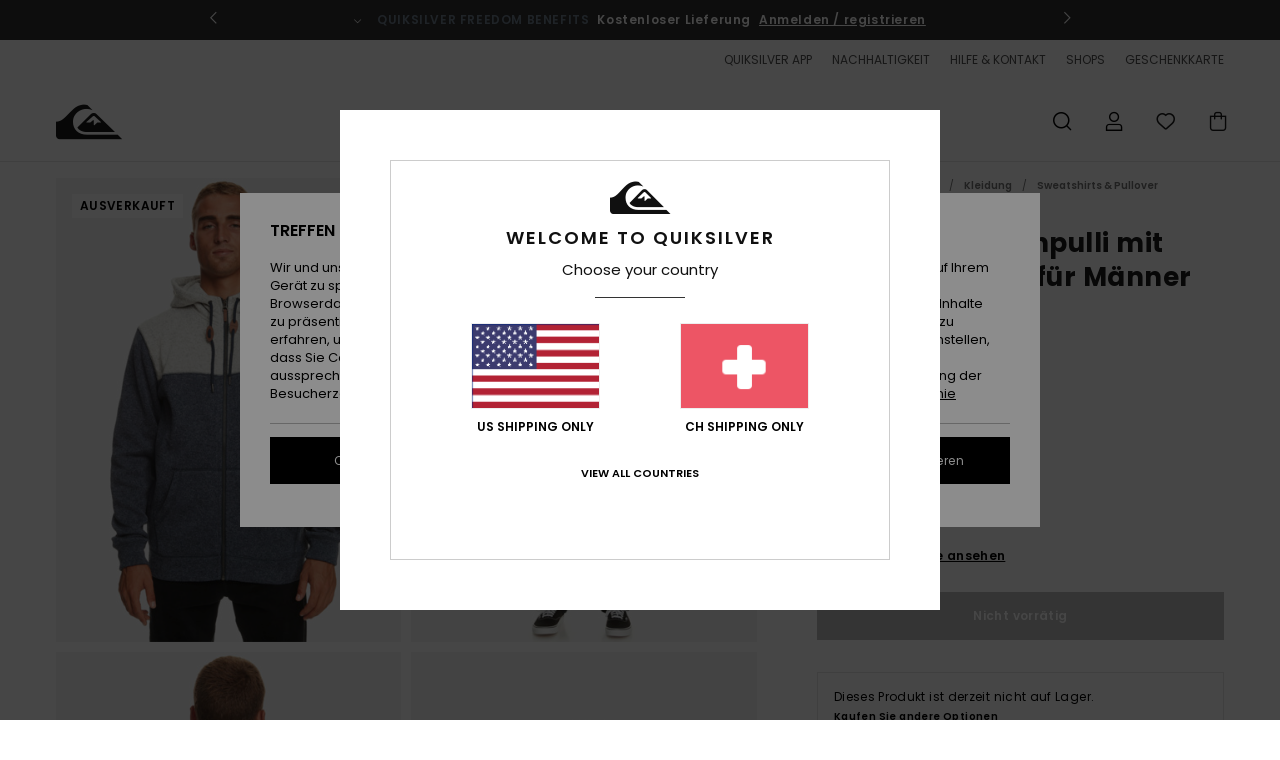

--- FILE ---
content_type: text/html; charset=utf-8
request_url: https://www.google.com/recaptcha/api2/anchor?ar=1&k=6LflgmshAAAAAGQTv_dhW93FzAKAQJTR8-nnUtb8&co=aHR0cHM6Ly93d3cucXVpa3NpbHZlci5jaDo0NDM.&hl=en&v=PoyoqOPhxBO7pBk68S4YbpHZ&size=invisible&anchor-ms=20000&execute-ms=30000&cb=c2kuhy2xw2re
body_size: 48549
content:
<!DOCTYPE HTML><html dir="ltr" lang="en"><head><meta http-equiv="Content-Type" content="text/html; charset=UTF-8">
<meta http-equiv="X-UA-Compatible" content="IE=edge">
<title>reCAPTCHA</title>
<style type="text/css">
/* cyrillic-ext */
@font-face {
  font-family: 'Roboto';
  font-style: normal;
  font-weight: 400;
  font-stretch: 100%;
  src: url(//fonts.gstatic.com/s/roboto/v48/KFO7CnqEu92Fr1ME7kSn66aGLdTylUAMa3GUBHMdazTgWw.woff2) format('woff2');
  unicode-range: U+0460-052F, U+1C80-1C8A, U+20B4, U+2DE0-2DFF, U+A640-A69F, U+FE2E-FE2F;
}
/* cyrillic */
@font-face {
  font-family: 'Roboto';
  font-style: normal;
  font-weight: 400;
  font-stretch: 100%;
  src: url(//fonts.gstatic.com/s/roboto/v48/KFO7CnqEu92Fr1ME7kSn66aGLdTylUAMa3iUBHMdazTgWw.woff2) format('woff2');
  unicode-range: U+0301, U+0400-045F, U+0490-0491, U+04B0-04B1, U+2116;
}
/* greek-ext */
@font-face {
  font-family: 'Roboto';
  font-style: normal;
  font-weight: 400;
  font-stretch: 100%;
  src: url(//fonts.gstatic.com/s/roboto/v48/KFO7CnqEu92Fr1ME7kSn66aGLdTylUAMa3CUBHMdazTgWw.woff2) format('woff2');
  unicode-range: U+1F00-1FFF;
}
/* greek */
@font-face {
  font-family: 'Roboto';
  font-style: normal;
  font-weight: 400;
  font-stretch: 100%;
  src: url(//fonts.gstatic.com/s/roboto/v48/KFO7CnqEu92Fr1ME7kSn66aGLdTylUAMa3-UBHMdazTgWw.woff2) format('woff2');
  unicode-range: U+0370-0377, U+037A-037F, U+0384-038A, U+038C, U+038E-03A1, U+03A3-03FF;
}
/* math */
@font-face {
  font-family: 'Roboto';
  font-style: normal;
  font-weight: 400;
  font-stretch: 100%;
  src: url(//fonts.gstatic.com/s/roboto/v48/KFO7CnqEu92Fr1ME7kSn66aGLdTylUAMawCUBHMdazTgWw.woff2) format('woff2');
  unicode-range: U+0302-0303, U+0305, U+0307-0308, U+0310, U+0312, U+0315, U+031A, U+0326-0327, U+032C, U+032F-0330, U+0332-0333, U+0338, U+033A, U+0346, U+034D, U+0391-03A1, U+03A3-03A9, U+03B1-03C9, U+03D1, U+03D5-03D6, U+03F0-03F1, U+03F4-03F5, U+2016-2017, U+2034-2038, U+203C, U+2040, U+2043, U+2047, U+2050, U+2057, U+205F, U+2070-2071, U+2074-208E, U+2090-209C, U+20D0-20DC, U+20E1, U+20E5-20EF, U+2100-2112, U+2114-2115, U+2117-2121, U+2123-214F, U+2190, U+2192, U+2194-21AE, U+21B0-21E5, U+21F1-21F2, U+21F4-2211, U+2213-2214, U+2216-22FF, U+2308-230B, U+2310, U+2319, U+231C-2321, U+2336-237A, U+237C, U+2395, U+239B-23B7, U+23D0, U+23DC-23E1, U+2474-2475, U+25AF, U+25B3, U+25B7, U+25BD, U+25C1, U+25CA, U+25CC, U+25FB, U+266D-266F, U+27C0-27FF, U+2900-2AFF, U+2B0E-2B11, U+2B30-2B4C, U+2BFE, U+3030, U+FF5B, U+FF5D, U+1D400-1D7FF, U+1EE00-1EEFF;
}
/* symbols */
@font-face {
  font-family: 'Roboto';
  font-style: normal;
  font-weight: 400;
  font-stretch: 100%;
  src: url(//fonts.gstatic.com/s/roboto/v48/KFO7CnqEu92Fr1ME7kSn66aGLdTylUAMaxKUBHMdazTgWw.woff2) format('woff2');
  unicode-range: U+0001-000C, U+000E-001F, U+007F-009F, U+20DD-20E0, U+20E2-20E4, U+2150-218F, U+2190, U+2192, U+2194-2199, U+21AF, U+21E6-21F0, U+21F3, U+2218-2219, U+2299, U+22C4-22C6, U+2300-243F, U+2440-244A, U+2460-24FF, U+25A0-27BF, U+2800-28FF, U+2921-2922, U+2981, U+29BF, U+29EB, U+2B00-2BFF, U+4DC0-4DFF, U+FFF9-FFFB, U+10140-1018E, U+10190-1019C, U+101A0, U+101D0-101FD, U+102E0-102FB, U+10E60-10E7E, U+1D2C0-1D2D3, U+1D2E0-1D37F, U+1F000-1F0FF, U+1F100-1F1AD, U+1F1E6-1F1FF, U+1F30D-1F30F, U+1F315, U+1F31C, U+1F31E, U+1F320-1F32C, U+1F336, U+1F378, U+1F37D, U+1F382, U+1F393-1F39F, U+1F3A7-1F3A8, U+1F3AC-1F3AF, U+1F3C2, U+1F3C4-1F3C6, U+1F3CA-1F3CE, U+1F3D4-1F3E0, U+1F3ED, U+1F3F1-1F3F3, U+1F3F5-1F3F7, U+1F408, U+1F415, U+1F41F, U+1F426, U+1F43F, U+1F441-1F442, U+1F444, U+1F446-1F449, U+1F44C-1F44E, U+1F453, U+1F46A, U+1F47D, U+1F4A3, U+1F4B0, U+1F4B3, U+1F4B9, U+1F4BB, U+1F4BF, U+1F4C8-1F4CB, U+1F4D6, U+1F4DA, U+1F4DF, U+1F4E3-1F4E6, U+1F4EA-1F4ED, U+1F4F7, U+1F4F9-1F4FB, U+1F4FD-1F4FE, U+1F503, U+1F507-1F50B, U+1F50D, U+1F512-1F513, U+1F53E-1F54A, U+1F54F-1F5FA, U+1F610, U+1F650-1F67F, U+1F687, U+1F68D, U+1F691, U+1F694, U+1F698, U+1F6AD, U+1F6B2, U+1F6B9-1F6BA, U+1F6BC, U+1F6C6-1F6CF, U+1F6D3-1F6D7, U+1F6E0-1F6EA, U+1F6F0-1F6F3, U+1F6F7-1F6FC, U+1F700-1F7FF, U+1F800-1F80B, U+1F810-1F847, U+1F850-1F859, U+1F860-1F887, U+1F890-1F8AD, U+1F8B0-1F8BB, U+1F8C0-1F8C1, U+1F900-1F90B, U+1F93B, U+1F946, U+1F984, U+1F996, U+1F9E9, U+1FA00-1FA6F, U+1FA70-1FA7C, U+1FA80-1FA89, U+1FA8F-1FAC6, U+1FACE-1FADC, U+1FADF-1FAE9, U+1FAF0-1FAF8, U+1FB00-1FBFF;
}
/* vietnamese */
@font-face {
  font-family: 'Roboto';
  font-style: normal;
  font-weight: 400;
  font-stretch: 100%;
  src: url(//fonts.gstatic.com/s/roboto/v48/KFO7CnqEu92Fr1ME7kSn66aGLdTylUAMa3OUBHMdazTgWw.woff2) format('woff2');
  unicode-range: U+0102-0103, U+0110-0111, U+0128-0129, U+0168-0169, U+01A0-01A1, U+01AF-01B0, U+0300-0301, U+0303-0304, U+0308-0309, U+0323, U+0329, U+1EA0-1EF9, U+20AB;
}
/* latin-ext */
@font-face {
  font-family: 'Roboto';
  font-style: normal;
  font-weight: 400;
  font-stretch: 100%;
  src: url(//fonts.gstatic.com/s/roboto/v48/KFO7CnqEu92Fr1ME7kSn66aGLdTylUAMa3KUBHMdazTgWw.woff2) format('woff2');
  unicode-range: U+0100-02BA, U+02BD-02C5, U+02C7-02CC, U+02CE-02D7, U+02DD-02FF, U+0304, U+0308, U+0329, U+1D00-1DBF, U+1E00-1E9F, U+1EF2-1EFF, U+2020, U+20A0-20AB, U+20AD-20C0, U+2113, U+2C60-2C7F, U+A720-A7FF;
}
/* latin */
@font-face {
  font-family: 'Roboto';
  font-style: normal;
  font-weight: 400;
  font-stretch: 100%;
  src: url(//fonts.gstatic.com/s/roboto/v48/KFO7CnqEu92Fr1ME7kSn66aGLdTylUAMa3yUBHMdazQ.woff2) format('woff2');
  unicode-range: U+0000-00FF, U+0131, U+0152-0153, U+02BB-02BC, U+02C6, U+02DA, U+02DC, U+0304, U+0308, U+0329, U+2000-206F, U+20AC, U+2122, U+2191, U+2193, U+2212, U+2215, U+FEFF, U+FFFD;
}
/* cyrillic-ext */
@font-face {
  font-family: 'Roboto';
  font-style: normal;
  font-weight: 500;
  font-stretch: 100%;
  src: url(//fonts.gstatic.com/s/roboto/v48/KFO7CnqEu92Fr1ME7kSn66aGLdTylUAMa3GUBHMdazTgWw.woff2) format('woff2');
  unicode-range: U+0460-052F, U+1C80-1C8A, U+20B4, U+2DE0-2DFF, U+A640-A69F, U+FE2E-FE2F;
}
/* cyrillic */
@font-face {
  font-family: 'Roboto';
  font-style: normal;
  font-weight: 500;
  font-stretch: 100%;
  src: url(//fonts.gstatic.com/s/roboto/v48/KFO7CnqEu92Fr1ME7kSn66aGLdTylUAMa3iUBHMdazTgWw.woff2) format('woff2');
  unicode-range: U+0301, U+0400-045F, U+0490-0491, U+04B0-04B1, U+2116;
}
/* greek-ext */
@font-face {
  font-family: 'Roboto';
  font-style: normal;
  font-weight: 500;
  font-stretch: 100%;
  src: url(//fonts.gstatic.com/s/roboto/v48/KFO7CnqEu92Fr1ME7kSn66aGLdTylUAMa3CUBHMdazTgWw.woff2) format('woff2');
  unicode-range: U+1F00-1FFF;
}
/* greek */
@font-face {
  font-family: 'Roboto';
  font-style: normal;
  font-weight: 500;
  font-stretch: 100%;
  src: url(//fonts.gstatic.com/s/roboto/v48/KFO7CnqEu92Fr1ME7kSn66aGLdTylUAMa3-UBHMdazTgWw.woff2) format('woff2');
  unicode-range: U+0370-0377, U+037A-037F, U+0384-038A, U+038C, U+038E-03A1, U+03A3-03FF;
}
/* math */
@font-face {
  font-family: 'Roboto';
  font-style: normal;
  font-weight: 500;
  font-stretch: 100%;
  src: url(//fonts.gstatic.com/s/roboto/v48/KFO7CnqEu92Fr1ME7kSn66aGLdTylUAMawCUBHMdazTgWw.woff2) format('woff2');
  unicode-range: U+0302-0303, U+0305, U+0307-0308, U+0310, U+0312, U+0315, U+031A, U+0326-0327, U+032C, U+032F-0330, U+0332-0333, U+0338, U+033A, U+0346, U+034D, U+0391-03A1, U+03A3-03A9, U+03B1-03C9, U+03D1, U+03D5-03D6, U+03F0-03F1, U+03F4-03F5, U+2016-2017, U+2034-2038, U+203C, U+2040, U+2043, U+2047, U+2050, U+2057, U+205F, U+2070-2071, U+2074-208E, U+2090-209C, U+20D0-20DC, U+20E1, U+20E5-20EF, U+2100-2112, U+2114-2115, U+2117-2121, U+2123-214F, U+2190, U+2192, U+2194-21AE, U+21B0-21E5, U+21F1-21F2, U+21F4-2211, U+2213-2214, U+2216-22FF, U+2308-230B, U+2310, U+2319, U+231C-2321, U+2336-237A, U+237C, U+2395, U+239B-23B7, U+23D0, U+23DC-23E1, U+2474-2475, U+25AF, U+25B3, U+25B7, U+25BD, U+25C1, U+25CA, U+25CC, U+25FB, U+266D-266F, U+27C0-27FF, U+2900-2AFF, U+2B0E-2B11, U+2B30-2B4C, U+2BFE, U+3030, U+FF5B, U+FF5D, U+1D400-1D7FF, U+1EE00-1EEFF;
}
/* symbols */
@font-face {
  font-family: 'Roboto';
  font-style: normal;
  font-weight: 500;
  font-stretch: 100%;
  src: url(//fonts.gstatic.com/s/roboto/v48/KFO7CnqEu92Fr1ME7kSn66aGLdTylUAMaxKUBHMdazTgWw.woff2) format('woff2');
  unicode-range: U+0001-000C, U+000E-001F, U+007F-009F, U+20DD-20E0, U+20E2-20E4, U+2150-218F, U+2190, U+2192, U+2194-2199, U+21AF, U+21E6-21F0, U+21F3, U+2218-2219, U+2299, U+22C4-22C6, U+2300-243F, U+2440-244A, U+2460-24FF, U+25A0-27BF, U+2800-28FF, U+2921-2922, U+2981, U+29BF, U+29EB, U+2B00-2BFF, U+4DC0-4DFF, U+FFF9-FFFB, U+10140-1018E, U+10190-1019C, U+101A0, U+101D0-101FD, U+102E0-102FB, U+10E60-10E7E, U+1D2C0-1D2D3, U+1D2E0-1D37F, U+1F000-1F0FF, U+1F100-1F1AD, U+1F1E6-1F1FF, U+1F30D-1F30F, U+1F315, U+1F31C, U+1F31E, U+1F320-1F32C, U+1F336, U+1F378, U+1F37D, U+1F382, U+1F393-1F39F, U+1F3A7-1F3A8, U+1F3AC-1F3AF, U+1F3C2, U+1F3C4-1F3C6, U+1F3CA-1F3CE, U+1F3D4-1F3E0, U+1F3ED, U+1F3F1-1F3F3, U+1F3F5-1F3F7, U+1F408, U+1F415, U+1F41F, U+1F426, U+1F43F, U+1F441-1F442, U+1F444, U+1F446-1F449, U+1F44C-1F44E, U+1F453, U+1F46A, U+1F47D, U+1F4A3, U+1F4B0, U+1F4B3, U+1F4B9, U+1F4BB, U+1F4BF, U+1F4C8-1F4CB, U+1F4D6, U+1F4DA, U+1F4DF, U+1F4E3-1F4E6, U+1F4EA-1F4ED, U+1F4F7, U+1F4F9-1F4FB, U+1F4FD-1F4FE, U+1F503, U+1F507-1F50B, U+1F50D, U+1F512-1F513, U+1F53E-1F54A, U+1F54F-1F5FA, U+1F610, U+1F650-1F67F, U+1F687, U+1F68D, U+1F691, U+1F694, U+1F698, U+1F6AD, U+1F6B2, U+1F6B9-1F6BA, U+1F6BC, U+1F6C6-1F6CF, U+1F6D3-1F6D7, U+1F6E0-1F6EA, U+1F6F0-1F6F3, U+1F6F7-1F6FC, U+1F700-1F7FF, U+1F800-1F80B, U+1F810-1F847, U+1F850-1F859, U+1F860-1F887, U+1F890-1F8AD, U+1F8B0-1F8BB, U+1F8C0-1F8C1, U+1F900-1F90B, U+1F93B, U+1F946, U+1F984, U+1F996, U+1F9E9, U+1FA00-1FA6F, U+1FA70-1FA7C, U+1FA80-1FA89, U+1FA8F-1FAC6, U+1FACE-1FADC, U+1FADF-1FAE9, U+1FAF0-1FAF8, U+1FB00-1FBFF;
}
/* vietnamese */
@font-face {
  font-family: 'Roboto';
  font-style: normal;
  font-weight: 500;
  font-stretch: 100%;
  src: url(//fonts.gstatic.com/s/roboto/v48/KFO7CnqEu92Fr1ME7kSn66aGLdTylUAMa3OUBHMdazTgWw.woff2) format('woff2');
  unicode-range: U+0102-0103, U+0110-0111, U+0128-0129, U+0168-0169, U+01A0-01A1, U+01AF-01B0, U+0300-0301, U+0303-0304, U+0308-0309, U+0323, U+0329, U+1EA0-1EF9, U+20AB;
}
/* latin-ext */
@font-face {
  font-family: 'Roboto';
  font-style: normal;
  font-weight: 500;
  font-stretch: 100%;
  src: url(//fonts.gstatic.com/s/roboto/v48/KFO7CnqEu92Fr1ME7kSn66aGLdTylUAMa3KUBHMdazTgWw.woff2) format('woff2');
  unicode-range: U+0100-02BA, U+02BD-02C5, U+02C7-02CC, U+02CE-02D7, U+02DD-02FF, U+0304, U+0308, U+0329, U+1D00-1DBF, U+1E00-1E9F, U+1EF2-1EFF, U+2020, U+20A0-20AB, U+20AD-20C0, U+2113, U+2C60-2C7F, U+A720-A7FF;
}
/* latin */
@font-face {
  font-family: 'Roboto';
  font-style: normal;
  font-weight: 500;
  font-stretch: 100%;
  src: url(//fonts.gstatic.com/s/roboto/v48/KFO7CnqEu92Fr1ME7kSn66aGLdTylUAMa3yUBHMdazQ.woff2) format('woff2');
  unicode-range: U+0000-00FF, U+0131, U+0152-0153, U+02BB-02BC, U+02C6, U+02DA, U+02DC, U+0304, U+0308, U+0329, U+2000-206F, U+20AC, U+2122, U+2191, U+2193, U+2212, U+2215, U+FEFF, U+FFFD;
}
/* cyrillic-ext */
@font-face {
  font-family: 'Roboto';
  font-style: normal;
  font-weight: 900;
  font-stretch: 100%;
  src: url(//fonts.gstatic.com/s/roboto/v48/KFO7CnqEu92Fr1ME7kSn66aGLdTylUAMa3GUBHMdazTgWw.woff2) format('woff2');
  unicode-range: U+0460-052F, U+1C80-1C8A, U+20B4, U+2DE0-2DFF, U+A640-A69F, U+FE2E-FE2F;
}
/* cyrillic */
@font-face {
  font-family: 'Roboto';
  font-style: normal;
  font-weight: 900;
  font-stretch: 100%;
  src: url(//fonts.gstatic.com/s/roboto/v48/KFO7CnqEu92Fr1ME7kSn66aGLdTylUAMa3iUBHMdazTgWw.woff2) format('woff2');
  unicode-range: U+0301, U+0400-045F, U+0490-0491, U+04B0-04B1, U+2116;
}
/* greek-ext */
@font-face {
  font-family: 'Roboto';
  font-style: normal;
  font-weight: 900;
  font-stretch: 100%;
  src: url(//fonts.gstatic.com/s/roboto/v48/KFO7CnqEu92Fr1ME7kSn66aGLdTylUAMa3CUBHMdazTgWw.woff2) format('woff2');
  unicode-range: U+1F00-1FFF;
}
/* greek */
@font-face {
  font-family: 'Roboto';
  font-style: normal;
  font-weight: 900;
  font-stretch: 100%;
  src: url(//fonts.gstatic.com/s/roboto/v48/KFO7CnqEu92Fr1ME7kSn66aGLdTylUAMa3-UBHMdazTgWw.woff2) format('woff2');
  unicode-range: U+0370-0377, U+037A-037F, U+0384-038A, U+038C, U+038E-03A1, U+03A3-03FF;
}
/* math */
@font-face {
  font-family: 'Roboto';
  font-style: normal;
  font-weight: 900;
  font-stretch: 100%;
  src: url(//fonts.gstatic.com/s/roboto/v48/KFO7CnqEu92Fr1ME7kSn66aGLdTylUAMawCUBHMdazTgWw.woff2) format('woff2');
  unicode-range: U+0302-0303, U+0305, U+0307-0308, U+0310, U+0312, U+0315, U+031A, U+0326-0327, U+032C, U+032F-0330, U+0332-0333, U+0338, U+033A, U+0346, U+034D, U+0391-03A1, U+03A3-03A9, U+03B1-03C9, U+03D1, U+03D5-03D6, U+03F0-03F1, U+03F4-03F5, U+2016-2017, U+2034-2038, U+203C, U+2040, U+2043, U+2047, U+2050, U+2057, U+205F, U+2070-2071, U+2074-208E, U+2090-209C, U+20D0-20DC, U+20E1, U+20E5-20EF, U+2100-2112, U+2114-2115, U+2117-2121, U+2123-214F, U+2190, U+2192, U+2194-21AE, U+21B0-21E5, U+21F1-21F2, U+21F4-2211, U+2213-2214, U+2216-22FF, U+2308-230B, U+2310, U+2319, U+231C-2321, U+2336-237A, U+237C, U+2395, U+239B-23B7, U+23D0, U+23DC-23E1, U+2474-2475, U+25AF, U+25B3, U+25B7, U+25BD, U+25C1, U+25CA, U+25CC, U+25FB, U+266D-266F, U+27C0-27FF, U+2900-2AFF, U+2B0E-2B11, U+2B30-2B4C, U+2BFE, U+3030, U+FF5B, U+FF5D, U+1D400-1D7FF, U+1EE00-1EEFF;
}
/* symbols */
@font-face {
  font-family: 'Roboto';
  font-style: normal;
  font-weight: 900;
  font-stretch: 100%;
  src: url(//fonts.gstatic.com/s/roboto/v48/KFO7CnqEu92Fr1ME7kSn66aGLdTylUAMaxKUBHMdazTgWw.woff2) format('woff2');
  unicode-range: U+0001-000C, U+000E-001F, U+007F-009F, U+20DD-20E0, U+20E2-20E4, U+2150-218F, U+2190, U+2192, U+2194-2199, U+21AF, U+21E6-21F0, U+21F3, U+2218-2219, U+2299, U+22C4-22C6, U+2300-243F, U+2440-244A, U+2460-24FF, U+25A0-27BF, U+2800-28FF, U+2921-2922, U+2981, U+29BF, U+29EB, U+2B00-2BFF, U+4DC0-4DFF, U+FFF9-FFFB, U+10140-1018E, U+10190-1019C, U+101A0, U+101D0-101FD, U+102E0-102FB, U+10E60-10E7E, U+1D2C0-1D2D3, U+1D2E0-1D37F, U+1F000-1F0FF, U+1F100-1F1AD, U+1F1E6-1F1FF, U+1F30D-1F30F, U+1F315, U+1F31C, U+1F31E, U+1F320-1F32C, U+1F336, U+1F378, U+1F37D, U+1F382, U+1F393-1F39F, U+1F3A7-1F3A8, U+1F3AC-1F3AF, U+1F3C2, U+1F3C4-1F3C6, U+1F3CA-1F3CE, U+1F3D4-1F3E0, U+1F3ED, U+1F3F1-1F3F3, U+1F3F5-1F3F7, U+1F408, U+1F415, U+1F41F, U+1F426, U+1F43F, U+1F441-1F442, U+1F444, U+1F446-1F449, U+1F44C-1F44E, U+1F453, U+1F46A, U+1F47D, U+1F4A3, U+1F4B0, U+1F4B3, U+1F4B9, U+1F4BB, U+1F4BF, U+1F4C8-1F4CB, U+1F4D6, U+1F4DA, U+1F4DF, U+1F4E3-1F4E6, U+1F4EA-1F4ED, U+1F4F7, U+1F4F9-1F4FB, U+1F4FD-1F4FE, U+1F503, U+1F507-1F50B, U+1F50D, U+1F512-1F513, U+1F53E-1F54A, U+1F54F-1F5FA, U+1F610, U+1F650-1F67F, U+1F687, U+1F68D, U+1F691, U+1F694, U+1F698, U+1F6AD, U+1F6B2, U+1F6B9-1F6BA, U+1F6BC, U+1F6C6-1F6CF, U+1F6D3-1F6D7, U+1F6E0-1F6EA, U+1F6F0-1F6F3, U+1F6F7-1F6FC, U+1F700-1F7FF, U+1F800-1F80B, U+1F810-1F847, U+1F850-1F859, U+1F860-1F887, U+1F890-1F8AD, U+1F8B0-1F8BB, U+1F8C0-1F8C1, U+1F900-1F90B, U+1F93B, U+1F946, U+1F984, U+1F996, U+1F9E9, U+1FA00-1FA6F, U+1FA70-1FA7C, U+1FA80-1FA89, U+1FA8F-1FAC6, U+1FACE-1FADC, U+1FADF-1FAE9, U+1FAF0-1FAF8, U+1FB00-1FBFF;
}
/* vietnamese */
@font-face {
  font-family: 'Roboto';
  font-style: normal;
  font-weight: 900;
  font-stretch: 100%;
  src: url(//fonts.gstatic.com/s/roboto/v48/KFO7CnqEu92Fr1ME7kSn66aGLdTylUAMa3OUBHMdazTgWw.woff2) format('woff2');
  unicode-range: U+0102-0103, U+0110-0111, U+0128-0129, U+0168-0169, U+01A0-01A1, U+01AF-01B0, U+0300-0301, U+0303-0304, U+0308-0309, U+0323, U+0329, U+1EA0-1EF9, U+20AB;
}
/* latin-ext */
@font-face {
  font-family: 'Roboto';
  font-style: normal;
  font-weight: 900;
  font-stretch: 100%;
  src: url(//fonts.gstatic.com/s/roboto/v48/KFO7CnqEu92Fr1ME7kSn66aGLdTylUAMa3KUBHMdazTgWw.woff2) format('woff2');
  unicode-range: U+0100-02BA, U+02BD-02C5, U+02C7-02CC, U+02CE-02D7, U+02DD-02FF, U+0304, U+0308, U+0329, U+1D00-1DBF, U+1E00-1E9F, U+1EF2-1EFF, U+2020, U+20A0-20AB, U+20AD-20C0, U+2113, U+2C60-2C7F, U+A720-A7FF;
}
/* latin */
@font-face {
  font-family: 'Roboto';
  font-style: normal;
  font-weight: 900;
  font-stretch: 100%;
  src: url(//fonts.gstatic.com/s/roboto/v48/KFO7CnqEu92Fr1ME7kSn66aGLdTylUAMa3yUBHMdazQ.woff2) format('woff2');
  unicode-range: U+0000-00FF, U+0131, U+0152-0153, U+02BB-02BC, U+02C6, U+02DA, U+02DC, U+0304, U+0308, U+0329, U+2000-206F, U+20AC, U+2122, U+2191, U+2193, U+2212, U+2215, U+FEFF, U+FFFD;
}

</style>
<link rel="stylesheet" type="text/css" href="https://www.gstatic.com/recaptcha/releases/PoyoqOPhxBO7pBk68S4YbpHZ/styles__ltr.css">
<script nonce="SI4SUSBvAuHa19QBnrSXXQ" type="text/javascript">window['__recaptcha_api'] = 'https://www.google.com/recaptcha/api2/';</script>
<script type="text/javascript" src="https://www.gstatic.com/recaptcha/releases/PoyoqOPhxBO7pBk68S4YbpHZ/recaptcha__en.js" nonce="SI4SUSBvAuHa19QBnrSXXQ">
      
    </script></head>
<body><div id="rc-anchor-alert" class="rc-anchor-alert"></div>
<input type="hidden" id="recaptcha-token" value="[base64]">
<script type="text/javascript" nonce="SI4SUSBvAuHa19QBnrSXXQ">
      recaptcha.anchor.Main.init("[\x22ainput\x22,[\x22bgdata\x22,\x22\x22,\[base64]/[base64]/[base64]/[base64]/[base64]/[base64]/KGcoTywyNTMsTy5PKSxVRyhPLEMpKTpnKE8sMjUzLEMpLE8pKSxsKSksTykpfSxieT1mdW5jdGlvbihDLE8sdSxsKXtmb3IobD0odT1SKEMpLDApO08+MDtPLS0pbD1sPDw4fFooQyk7ZyhDLHUsbCl9LFVHPWZ1bmN0aW9uKEMsTyl7Qy5pLmxlbmd0aD4xMDQ/[base64]/[base64]/[base64]/[base64]/[base64]/[base64]/[base64]\\u003d\x22,\[base64]\\u003d\\u003d\x22,\[base64]/CgMObw4fDoSMXa2FqIzlVw416wpwvw5wuWsKUwoZAwoI2wpDCo8OdAsKWOwt/[base64]/DlRvDh8KwYsO8wqXDnCzCs8OTwqkzwrI/woRxAWHCoEsjCsOvwoUMdV/[base64]/[base64]/CpcK8S8KXGcK9UMOCwoooGsOpwokaw751w4QLWWfDs8OKaMO2NiLDvcKkw7nCnXwdwoE/BVk6wp7Doy3Ct8K8w580wph/M1DCicOZZcOccDAGF8Ocw7bCoDDDvlrCgcObecKTw4xJw7fCijocw6gEwoXDkMOCMRs8w7cUacKMNMOBahlDw6rDh8OcQhVcwoLCv34Dw7R5PMOuwqoHwq9jw4ozfsKlw5Etw44jeCY/YsO2woMhw4TCkSYdYyzDhDVuwpHDl8K6w4MewrvChGVzecOmQMKzRFAGw7oLw5vDqMOYKsOewrwnw6hXUsKVw6Ure0l4IMKMBMKVw67DscOpdMOSHknDjFhUNBoof0Z5wq/Cn8O/CcOTFMOpw5fCtwDCtkfCpjZNwp1Dw4PDiUQFGT1sSsOKChdBw7vCn0LCqsKbw5FiwqXCs8Kxw7fCocK5w5kOw57ConpDw4fDn8O7w7PCmMKlw5HDqg4/[base64]/DtMK9wrrClMKOACV6WmtJwrDCs8OoJ37DshlQw4vCnG9awozDhsO8ZmrClB3CsWbChyHCisKzXsKPwrQIHsKkRMOGw5QXQMO8wolqBMKEw695XyrDisK3Y8Okw5tYwoNJGsKbwpbDh8OSwp7CgsK+dEBvZUwHw7EObVLDpj58w6rDgHgHSDjDncK/D1YFIXnDq8OLw74bw7LCtH7DnnfDrCTCssOFQ0YnK3Y/[base64]/JUbCmHbCgcOtRjfCjAXDo8OJwo5VwqTDm8ORBk7DgWAxHQTDpcOLwqjDicOswrFlT8OcXcKbwql2IB0WR8OlwrcOw75hP0Q0IDQ/[base64]/DhUbCu8KHw5Q0w4IMw4VDWMKEw4PCpWbDpFbDjQZhHcOgL8KiJis5woYKK8ONwrBywolzKMKZw40sw6V2csOYw45DAcOKKcO4w4E6wpI6acKGwodqaxtGc3h/wpYcIgjDhmRBwrvDjnPDi8K6UD7CqsOOwqTDg8O1wrw7wqZ0YBJgEA1ZB8Okw4cVa0wkwpdddsKOw4vDkMOGZC/DocK/wrBocwfCijIYwr5bw4ZkHcKZwrLCoBIIZcKYw4t3wpTDkCDCt8O4NMK1AcO0BlTDmT/Cg8OJw7LClRU2VcO7w4LCi8OLDXvDvMK6wpYzwp/[base64]/CuMK7wpI0M8Oow7kTw7vCinXCnhFKworChcOYwpJ+w7k1IcONwp5ZAUt6QsKgUU/DhSDCpcOlwpw4w55ywr3CtgvCujsyDUZYIsK8wr7CpcOiw75wH0VXw5NDAyTDv1gnWn4fw4Ziw4h6DcKuNsKJLGfCuMKZa8OSIsKWYHLDnm5uMToUwr5Vw7EDPUUoPm4Sw4PClsKMO8Oow6fDksObWMKFwp/[base64]/GsOmwp/Cnm5PecKCFsOZecKfFcOTw7nCkAzDosKPZkgdwrltJcOrMXQBJsKeI8K/w4jDtMK4w5PCtMKmCsK6RQECw4PChMKGwqtqw57DrDHCisOpw4DCgW/[base64]/ChGJtc2jCtAk8w6pFKsOtL8Kjw6TDpFbCgDnDvMKFVsOOwqDCp0PCt0/Com/CgC0ABsOFwqTCpAU1wrxnw4jChkRhAHcpRxABwpjDnT/DhMOACUrCucODGCR8wr98wrdbwqlFwpnDrHk8w7rDtz/CgMOuJEfCi3EAwqjCjAAgJgfCqTUzTsO8aUXChWwow5XDv8KLwpYGcl/CmkUbEcKLOcOTwrLDtCTCpwPDlcOHfMKww4PChsODw5l4H0XDnMO1QcKZw4RAK8Opw5I8wrLCtsKtB8KTw4Yvw5pmecOcZF7CnsKuwoFWwo/CjMKfw5/DosOdFiXDgMOYPzDCt3rCt1TClsKBw5koaMOFUH5nBRVkNW02w5jCmy9YwrHDr0bDt8KhwpoUw7nDqGhKL1rCu28mTVbDhTE0w5wSBjPDpMOqwrbCtSoIw6Zkw5jDt8KPwofCgVPCh8Okwo4PwrTCiMOzRsK4Ok4dw401B8KTKsKVXA5+aMO+wrvCtQ7DrHh/w7ZtK8Khw4PDgMOww6JuAsOLw5PCgFDCvigJGUAFw7g9In/Cs8Onw5UXPChqVXchwo9mw5gaM8KqLGFbwpJlw4BgA2fDqcK7wpg1woTCnkF2H8OIZ355Q8Onw5PDu8OFIsKHJcOiQMK5wq0GEnFWwpNIIHfCohjCosKcw78NwoYpwqUkfEvCoMK+ZBMAwq/DmMOYwqkewozDjMOrwoZJby4Fw54Qw7bDt8KzUsOhwp51c8KQw6RTPcOWw5sXKT/CuhjCvSjCq8OPXcORw7vCjDp0w5BKw5Usw4kfw6gZwos/wog4wrLCtD7CizbCnAbCh3lbwplRacK+wpBEEjpNMwUuw686woQxwqHDjEptSsKYdMK6UcO3w4TDmVxjKsOowrnClsK7w4nCrcKfw7jDlVpywrkRHhLCl8K/[base64]/wpJZCMO/PXMnFMOPKn3DtFErXcOiFcO5wrBrD8KgwofClRIWLkUgw6YAwr/DqMO6wrDChsKTTSBoQsKBw78kwqTCqXxidsKTwpjCncOFMwlgLcOkw4R4woPCscKQIUjDr0PCgsKNw4pWw7DDncKpB8KLeyPDj8OBVm/[base64]/Cn8Kmw4XDgFtFwqIGwqHCr2HChiHDscKSwoDCkjBdTcK4wpbCtADChEAuw6F6w6LCi8OiEj5Qw4EBw7PDscOFw59SJm/DjsOLGcOpLcKLKGQYRSETGcOYw4IYCy/CkMKuW8OZR8K+wr/CiMO1w7dqLcK8NMKCeU1ibcKBcsKYAcK+w4pTCcO3woTDr8OiclfDoF7DsMKmB8KewoAyw5nDkcK4w47Co8KyF0vDpsOjJV7DisKyw5LCpMKeRErCl8KvdMKFwp93wqDCg8KQfwbCgFlhasK/wq7CqAbCpUJCdmDDjMOrX1nCmFbCkMOlLAIjUk3DtxnCscK6YBLDu3nDp8OwEsOxw48QwrLDq8OKwo9yw5TDtA5lworDpRTCpjDCqMOWw50qIzPCrcKkw7fDnEjDgsKEVsOFw4wrf8OkETXDocKCwoLDsh/DrlxOw4JDHn1hc2kgw5gpwoXCtj5kHcKDwo5ffsK8w7bDl8OUwrvDqxprwqYowrI/w7FwbwvDmTQgIsKswpPDtRLDuxlFLFbCpcK9PsOAw4fDn1jCj25Qw6AbwqfCiBXDpQ3DmcO2N8O6w5AZM1zCj8OCSMKCcMKmZsOHTsOaCcKkw4XChWluw5N/VWcKwqZZwrk2FEN5JsKnFcK1w7fChcKWcVzCui4UZhTDuEvCgHLDuMOZesKTRxrDrQhoMsKdwp/Dt8OCw482ewZTwq8TJC/[base64]/wrPCn8KGwqnChRAaGsOIw5k6TQ9twq3CnTfDpXjCjcKYV2DCmB/CncOlKDFRYzQYZsKcw4Ynwqc+LFHDu09vw6XDlT1swoPDpQTDjMO8JBp/wq8Eayg5w51mW8KIccKqw5dpD8OTNyTCqw1LMhzClsOJLMKodHYMUkLDk8OJOwLCkV/CjGfDkEUhwqTDjcK+dMOUw7rDjMOowq3DvHYmw5XClTnDvmrCrzN+w7wNw7nDoMOBwp3Cr8OYJsKKwqPDnsOBwp7DnVp0RjzCrsKnaMODwptaVCZlw5VjMVHDhsOgw5rDgcOOGWDCnh/DmDTDhcOgwqxdEyfDnMKQw6J8w4LDjUcDF8Kiw69KJB3DsXQawr/CoMOeJMK1ScOfw6hPVMOiw5XDssOgwrhCasKJw6jDsRx5BsKpw6PCjXbCvMKrTWFgQMOdMMKUwot2IsKnwosyQkQPwqgewocBwpzCkyjDusOEFHcgw5YGw7o4wpVDw5FbPcKZfcKhUsOvwqsgw5oJw63DnXkwwqJFw7PCkA/[base64]/DtsK6QcKDBMKow7JYFGMFwpHClVfCvMOZYVnDkxDCm1Yqw6LDhANSBsKrwp/CrUDCvzE4w4cvwqzDkGnCtzfDo2PDgcKSJcOYw4lEUMO/PlfDusOXw6DDsmsQZsOOwp7Dvl/CnnVzNsKZa1fDj8KbdCfChy/Cm8KnHcOkw7dnIR/[base64]/DjWpCNcO5V8K8wopbX0TCpyAOw5gPGMO1wppWA2fDosOewp08a1EqwpPCtlYvBVIMwrtCfsKrSMOeGiZGAsOCCyLDpFHCnTduPiVES8Ogw5fCh29yw4YIChAqwok9SBzCrBfCu8OiblVGbMKTGsKFw5gUwpDClcKWcEVhw4nColN3woACPsOqeBQ2VSsnU8KMw4/DgcOfwqbCt8O/w691wpRAUB/DtsOAbU/CsG1jwpFfW8K7wprCqcKIw53DiMK2w64vwoYPw6vDnsKcJ8K5wrjCq1N5FGHCgcOFw5Jtw5Y/wow7wrHCrWIzQAJID0xSQsOKD8ODcMKCwoXCrMKpM8OSw45bwrp5w7QTGwbCtBo7UB3CqxnCvcKUw7DCk3NLA8OIw6bCjcOORsOpw7TCr1xlw7/CjUMHw4U5D8KMI3/ChidmQcOIIMKwIsKSw5IswpklQ8OlwqXCkMOKVRzDpMKjw53ClMKSw79Ew6kBfUkJwofConkjbcK9BsKiXMODwro6fz/[base64]/ClMOewojCl8KgWh8oVMO0w6/[base64]/ComXDpcO9w6vCucORwoXClsKkUMONw4syDTpRMQPDmMObZ8Omwopew4AKw6vDsMKYw4suwoTDgMOGT8OYw6cyw7EDLMKjdkHCnCzCgEFUwrfCucKDH3jCuElHbWfDgMK+McOmwrl9wrDDksOvPndJI8OhZWlCEMK/[base64]/cHLDlVbCqhvCtCjCmW9Ow4AEbcO0wqURw6wsZUXCnMOJJ8K0w6HDj0bDkwV3w4zDpHfCoArCpcOkw7HCtDUPIXzDt8OUw6Jhwpp8KsK2b0vCsMKhwobDsxEmB2/DhsOqw5RgInHCrsO7w7hgw7bDo8O1Ulh8WcKTw7x3wq7Do8OLJ8OOw5XDpMKOw6lKeCJgwrrCsnXCjMKcwrXDvMO4PsOVw7bCkgtHwoPCtV4iw4DClXsuwrRdwqLDmXkuwro6w4LClcOiez/Ct1vCgi/CoCIbw6DDtnTDoRjDskjCucK2w5PCkmsbV8OnwrfDmy5Qw7HCmwDCoCvCqMKvdMKbPHnDl8O9w7jDt3/[base64]/Ch0XDqXI5w5ptbcOKHHjDrMKZw6dXc8KUHF7CnBEcw5/DhcOLSMKJwqBsAMO4wphFZ8Ocw40KCcKLE8OXYwBDwoDDvyzDjcOmLMKhwpvCpsOmw5dNw7vDqHPCv8OXw6XDnHbDvsKwwrFPw6PDkh5Gw6NiMyDDvMKDwpDCriwXY8O7QMKyNC5cOF7DocKdw7/CncKQwr1KwoPDucOsUTQYwpPCrCDCrMKiwrBiM8K5wozDrMKndxjDj8KmcmnCjRUPwqnDgAEUw5towrYSw4sow5LCnMKWKcKRwrkPXhgXA8ODw4Zqw5IyVWMeFlPDig/[base64]/DkcKUWQ0pw74jwqg+wrfCtXFaw5bCusKhw7d5I8Ohw7XDiAg0wpZWRF7CgkwYw4RUOD5aHQnDlzgUPWMWw7oWw4wUw7TCicKhwqrDi1zDgmpuwrTDvDlqWiHDhMOPVRhGw4RUZVTDoMOmwonDv37Dp8KBwqsgw7nDqsO9TcK/w6Ypw63DpMOLR8KtEMKCw4XCuzjCjsONWMKEw5NJw7clQ8OPwpklwp8qwqTDtVTDrSjDmV1jeMKPF8KGNMK2w7gVaUcjC8KUNgXCmSBABMKBwp1OIB9zwpjCtWrCpMKVH8KrwpzDs2/DjMOuw4rClWUqw5LCgnnCtMKjw5JoCMK9GsOew6LCnSJME8KBw69mFsODw6pmwrtOH1JOwozChMOfwpsXacKLw4DCvStoFMKzwrJxMMOpwrMINsORwr/Dk3DCk8KaEcOMckHDnQY7w4rCuHnDjmwMw4VdR1J0bydBw55HbgMrw4PDghBZCcObT8KiVQ9ONCXDmsK1wqpjw4HDv2wwwo3CsiRXPcKWRMKUbFPCnkHDlMKbOsKlwpjDjcOZLcKmZ8O1Hwshw4tcwr3ClihhRMO5w6ocwp3CmsK0My7DjMOEwptUB1/Cpgp5wqbCglPDvcOcBsKpccOdUMOJBiPDsWIlMcKHXMOawqrDr2FbF8OJwplGGTLCv8O0wq/[base64]/CqRXDjcKOXhRGKHdUwo5WwpppXsODw7/DlAUCIBTDocKKwrlFwpMuaMKQw7ZjZ2nCggBWwqEmwpHChhzDqSsqw5rCsFzCtQTCisOzw4IbMTsiw7JGNMKud8Odw6zClWLCvhbClznDocOyw47DhsKTecOyVMKvw6VvwpU0PFBySMOnOcOiwpM1WV5xMUs6VcKrMVVDXRPDn8KewoAhwpgsID/DmcOpX8OxMcK+w4rDi8KTLypsw5rDrwhLwrZeLsKBTMKMwr3CqDnCn8OGd8Ogwo1FTyfDk8Orw6F9w6EAw7/DmMO7UsKtYgUVWsK/w4vCu8O/wo4+LMOUwqHCu8KiQXlfMsOtwrwfwr5+WcK+w4xfw60wfsKXw5hYwr44PsO8wq8uwoLDqS3DvWvCs8Knw7Efw6TDkCHDjHFDQcKcw51Fwq/CisOpw7PCrWLDscKPw40/[base64]/DoEUhczY5AnDCrsKVEylbW8KmWQArwqVWDywHYHFHDj8aw5XDlsOjwq7DrWrDmSpMwrZ/w7jCqlzDr8Ovw6JtMSYJesOIw7vDpQljw7/CrsObbUHDuMKkQsKEwq4gwrPDjlxbQxkgCEPCt2YnLsKMwr56w6NIwrQ1wojCrsOzwptGXng8J8KMw7QVScK4d8OjDjjDvhgdw7nCuATDn8OuBTLDp8Ovw5/DtWlgw4vDmsKtf8OdwoHDtGAcM0/ClMKMw73CscKSEyxLRSgoccKDwqnCt8Oiw5LCl1LDmgXCnsKGw4vDlQ1sacKeTsOUSQx6e8O4wo48wrkJYlvDo8KEamdabsKWw6DCmT5DwqxlW3clHVXCj2PCiMKVw7HDqMOuPhrDgsKww7/CnsK6LS9yLl7Dq8O6b0HCnw4RwrgDw6dRDkfDjsOBw45gFmxmAMKLw7VvNcKdw4tfCG5AIyLDrVc2UMOSwqp4w5HDu3nCvcOWwpxmTsK9cnt3cnwJwo3DmcO8WMKbw7TDhAh1Sl/CgWpdwopvw7bCrmpBUzZ+woDCryMtdWMZNsO9HcOiw5w7w5bChQTDlU5ww5zDhR0Sw43DnCEZAsOZwqR/w7fDg8ORw4nCv8KNMsOtwpfDkXpewoVWw40/XsKPL8ODwrM3S8OVwqk4wpdBa8OMw40WHjHDlcOjwoovw514YMKbOsOwwpbCmMOZSz0lbWXClTvCv2zDsMOmVsKnwrLCh8ORXiIOHg/CvS8kL2lVHMKQwoQ2wpk1ZU0eaMKIwqFlasKiw4lnYsOJw5A/w67CsQrClj99C8KKwrfCu8K2w67DpsOhw6DDqcKDw7PCgcKYwpdlw4hoU8OvbMKTw6tcw6LCsiZQJ1AyEsO0FmNHY8KVbxzDgBBYew4EwrjCmcOmw57CsMKuR8OsYMKgcWRkw6VYwqnCoXwKeMKifWnDhGjCoMKjJHLCi8KVIMONWipDFMONHMOONFbCgjZ/wpEbwpYva8Otw43CucKzwrrCoMOnw74swpldw5PCqE7CksO1wpjCozvClMO3wohMWcOzFHXCpcOfEsO1S8Khwq/CoDTCt8OhT8KcChsJw6bDp8Kww6gwOMOUw4fDohjDusKiHcKhwocvw7PClcKBwpHCoTwCwpcbw5fDoMK5YMKmw6PCp8KIZcO3DSEuw4t8wpR/wp/DmCnCr8OlGg4Yw7XDnsKSVjwmwpTCi8Ogw5gMwrbDq8Ojw6/CjVpfbHfCtAs/[base64]/wpzClMOJesKewrHDp1XDkcORwqFVBMO/wovDg8OjawgybsKiw43Cl1U/MmlEw5LDrMKQw60wXQnCtMKtw4nCt8Kuwo3Cpg4HwrFMw7HDgB7DkMK+fW1tB2wXw49bccOhw4lrI2rCssK0w5rDsnoPQsK3DMOaw5Mcw4pRMcKPK0jDvgQxO8KTw5xwwpVASnFBw4AhMAvDsQLDhcKhwoZFTcO9KUzDn8KywpDCnz/[base64]/[base64]/wqDCvMKhw7LDhVpCesOTw4fCvzZWwrXDvcOvU8OoTWPCvyDDkSTCoMKVe2nDgcOYT8O3w4NDYiwzWw/DocKYRz7DjE0jIihuFFzCtU3DgMKvBcOfF8KMSCfDuzjCiArDjH5pwp0HdsOlR8ONwrDCuFk2SF7DpcKMOjN9w4pdwrs6w5cjWwsuwpx+Ew/CsjXCnn5UwoTCisKMwpxewqPDs8O7YERqUcKEKsOIwqFpVMO9w5pBAEY7w6vCnho6WcOTSMK6OMOQwo4MYMK1w5/CnSRINSsAVMORNMKTw6UGIhTDrmgoOcOGwqLDiUHDnSV+wprDjRXCqMKYwqzDqis3Ul5wEsOUwo8xHcKswo7CscK+wr/DsiE4w4pRSEZsMcKJw4zCqVcfYMO6wpDChUYiP1vClXQ2GcO/A8KEExzDosOOV8K+wrVHwrzCjjjDhwEFGwFfdmLCr8OLTkTDn8K3X8K0BTkYBsOZw5UycMOLwrIbw43CkjLDmsK6eV/DgznDqXjCpcKjw7h0YsKQwpDDscOfM8O7w5bDicO+wrBfwpXCpcK0OyoRwpDDlXMQbQ/CmcODAsO4KSU3QMKXNMKBSFsQw7wMBWDDjRTDt3DDncKBHcO0KcKUw55VdUB0w7cHHsO3VS8jTHTCq8Opw641NUhNwoFjwojDhSHDhsKmw4fCvm4CLzEPcG4Jw6RSwqx9w6tDHMONeMKVdMK9c1sDFx/CkiM4UMOAHiEMwqvDtC43woHCl07Cj1nChMKwwrHCkcKWIsORUMOsB3nCvC/CmcOnw4/DhcOgYwfCpsOXScK7woTDpTDDpsKhbMOvEUpRUQQ8LMKuwqvCsUvClsOZFsKiw6fCgQLCksO1wpA6wrwmw7cMZ8KiKTvCtsKiw7zCksKbw7kdw7M/DB3CqU02RMOIw7XClEjDhcOKWcO7dsKpw7kpw7vDuS/DnUxEbMKRWcKBJ3h/AMKcd8O5w5gzKcOMf3jDgcOAw4XDmMKAe2/[base64]/[base64]/CiBnCgCnDnsOOw55YJsOQw4bCnx8BFsO1w5Auw5RNf8KnU8Ksw5NjXg0ZwqoUwqEEEggjw5cRw6B+wpoLw74lJhccRQVIw7kSHFVKBsOlDEXCnEdvK2pvw5F7QcKTVXHDvlTCvnEud2XDqsKfwrNsRG3CiBbDu2PDkMO7H8OGTcKywqAgB8OJbcKPwqYpwo/DjwlmwpoNB8O4wqPDkcOFdsOYUMOBXzrCocK9RMOuw5RBw5VNOm8XLcKXworCuEjDmHjDnWrDvsO8wqVcwqt1w4TCg21oKHAJw7xpWCfCsQ8aaVrCtx/CiTdpLRRWN0nDq8KlBMKeRcK4w4jCrm7CmsKqFsOfw4tzV8ODWHnCnMKoGnVBPsKYPG/DocKlfxLDkcOmw5PDm8ObXMK4dsOVJ0ZAFGvDtcKBO0TCs8Kmw6DCn8O+fiHCvA8aCsKOH3LCksOfw5cEN8K5w69kMcKhGcKXw7XDu8K1wrHCrMOkwppRb8Kdw7AdKzUCwoHCqcOZDg1CcQtBwqApwoFGZcKie8K+w5NdI8K/[base64]/DjcKWYsOTLSl+D8OtKnoUw6bDgDkhCMKSw5ozwrjCvsKpwqXCvcKSw77CvTnCpXTCmcKpCQM1YCQAwr/[base64]/Ci8O5ZcKZVXrDnm3DuEBhwoBGw4dBw4LClWzCj8KgSFzCnMORMnXDvhHDs0sBw4DDohxjwrIjw7XDgmECwoB8SMKvHMORwo/CiRFfw7bCuMOfI8OIwoNOwqM+wpHCgngWLXDCm2DCnsKhw6fCk3LDtXNySyQmHsKCw79iwp/Dg8KXwrfDmBPCu1QCwrs0UcKEwpfDucK3w6jCnhMYwox5DMONwprCkcO6ZiMOwp4wMsOdeMK+w7QDZCbDq08Tw7LCssKuVl00XUHCu8KRDcO0wqnDm8K+OcKfw4F0NsOrWSnDtEXDqsKxZcOAw6bCr8KrwrlpRCAtw6ZhSTfDqsOXw75hPwvCvw/[base64]/Cs8O3ZcKrwp14w6PDusOyI3HDkgh6w5rCs8KCGS3CkGXClcObXcKzKQ7CmsOVccO1L1EWwr4cTsKhdX1mwp4/L2VbwpxKwo9oJMKPGsOpw5pGQUPDvFTCpUYKwrzDrMKKwrpJeMOTw6PDigXDmQfCq1R/JMKNw5fCoDnCucOJA8KJP8K9w70Two1JZ0xRPF7DrsKnTyrDk8OYw5fCtMOhERYZScKBwqQOwozDpB1+ZDoQwooWw4JdIXF0XsOFw5VTT2DCik7Cmx47wqzCj8Oyw7k2wq/[base64]/ClcKGw7RGw6EOw7YPwojDqQBlw6dvwrQPw41AUcK/fcOSY8KYw4VgKsKcwoUmWcO9w5E/[base64]/[base64]/wooAdEHDmsOdUsO8w7vCoW4QLyvDiwzDjsK5w5/Cv8KUwp7DtzZ9w7/Dj13CqsOTw74IwobCpAxOSMKjAcKxwrfCrsODcj7DtlBHw7nDpcOEwq9+w53DjG/[base64]/[base64]/LzNfYl7CocOvdWBvWk9hw6PCj8OJw5/CqMOFcl4sAMKNw48Gwpg/wprDjcO5MUvDmRNrAMOLXmXDkMKNLBXCvcO2KMK8wr5JwpDDkk7DlFnChkHCrnvCvBrDpcKcakIEwol+w742VcKzQ8K3FBJ/OxTCjx/DjgzDgHDDkVXDicK0w4FewrjCucOtK1LDuhbCisKeJzPCkkXDrMKRw6gcCsOCO044w5vCr03DlAzDj8KFdcOYwqvDkREYRnnCugvDp1PClTYGa23Ck8OCwq9Mw6/[base64]/w6USwoxQcsOUwowhFh0Uw7VgLMKBw4x+wrfChMKEO1zCusKoXSkPw7Y7w5ttcgHClcOLEnPDuV8WPHYSKRQLwoBnGTLDmD7CqsKpLxRBMsKfBMOWwrVZUifDtFHClyETw4MeE3TDj8O7w4fDkBzDtMKJZ8Oow54JUBEONw/DumNawpHDiMO/KR7Cr8KLHAt2PcOxw6PDhMKsw7fCmxzCpMKZL2rCgMO/w4oawobDnRXCpMOgcMO/[base64]/DkcOsUgphwqfCgyzCtsKtM8O7I8Ofw7/[base64]/[base64]/wpbCiHXDs8OKMMKgQSxqRsOUJhRbw5zChsOQwr5bfcKfcFTCvgXCjznCrsKZNTJyfMKgw73CjD/CrsOMw7HDungcUFzDk8O/w5fCpsKswqrCvgEbwqvDk8OQw7BGw5Ujw5BXQVE+w5/DgcK1BUTCkcK4Vi3DoW/DoMOLI2BDwoQ8wpRlw5Rgw7fCgiYKw50BKcOAw606wqTDnAdrHcOFwr3Do8OAKMOha1RFdWs5fi/CisOnU8O3CcO/w64sa8OdMcO7e8K1NsKDwpfCnyXDjUZ6bAbDtMOFVQrCmcOtw6PCscKGVBDDm8OfSgJkBnnDgGJqwpLCk8KLNsOcWsO+wr7DsT7CnHBdw5HDo8KvfS7DiXEfdgLCuEULDBxJZEXCmjhewppNwqIXRlZGwr1pbcKQPcOUcMOPwovCkcOywoTCoDjDhyh/[base64]/CjUt8AMOhwoxJUcOowqNYw7LDj8KPGTjCl8KjR13DtTMvw7Y/bMKzS8OxFcKlw5EswonCuXt3w6sFwpozw7oTw59ZYMKRZm9SwqA/woQLE3XCl8Kyw7rCkj01w6VTZ8ODw5bDusKIBj1uw73CsWHCiSjDsMKFOC5Pw6zDsHUgw7/CuFhwQFDDu8OEwocbwp3Dl8OSwoV6wq8bG8OcwobClFXCucOFwqXCoMOSwopEw5AVAj/DgSdRwo5lwogzOBrChQwKHsKxYBYxbQnDsMKnwoLCglHCmsOUw7taNMKMAMKtwpULw53DhcKHSsKnw6YKw5E2wpJfblzDgSQAwr4rw4ktwp/DhcOiM8OMw4TDijoPw4UXe8OMYHvCmy9Iw4V3CFRxwpHCiAxTeMKNacOQOcKDFsKJTGbCgg/DnsOuFsKPACnDsC/Dg8K7BcKiw79yG8OfVcKDw4PDp8Ocwr5JOMOVwrfDgAvCpMOJwp/[base64]/DvwEZwr10wojDvsOOw7Elwp/DpcOZBsKbR8KsF8K9YkvDnFNdwoDDnnVvcHHDp8OZWXtWNcOAMcOww6huWyvCjcKfK8OxXhzDo3vDmMK+w7LCunx/wpsuwr1Qw4TDug/DssKcWTIFwrEGwoTDuMKdwqTCrcK/wqh8wozDp8KYw5fCicKCw6jDviHCv1VUITpgwpvDgcOjw6IXUVQOVB/DgyRGJMKJw50bw7TDocKuw5HDi8OEw6I1w60JLsO7wq8WwpRcHcOkw4/Cn0PDhsKGw5zDicOBFsK4X8OSwptnesOJRMOsZ3rClsOiw7jDozDCq8K1wo0Xw6DCrMKbwpnCt2d1wqjDo8OrMcOwfcObG8O1DMO4w753wpnCssODw4PCk8OLw5/DmMOYcsKHw40Fw7x3G8KPw4kOwp7CmQwQHHYJw44Awqw2JlpvR8O8w4XCvcO8w77DmgvCniYrIcOTecOSfcO7w7PCiMOEDSTDs0JWCzTDocOOCcOvP0wuWsOSI3fDu8OQA8K+wpLCisOOCcKCw4rDiUzDggzCskXCjsOrw6XDrsK6FU0aLF9sI0/[base64]/dWdrOcK+U03CnSXCkMOjL8OJMSfCm8O6wrNtwqwzwrXDqcOhwr3DpmsDw40swox8ccKtW8O/QjY6OsKvw7nCoBt6alrDhcOEbTt5J8OHcDUGw6h9DHLCgMKPL8KgBi/DsnbDrkgjGMKLwpsCcVY6MwDCocOCEVTDjMOlwrhvesKRwpTDocKOaMOKacOMwpLCosKgw43Djwp8wqbCksOQd8OgQMKKUsK+KWrCtmzDtsKIKMOeFDMNwps8wqHCoFXConIQHcK9GWHCj0lbwqo0UH/[base64]/[base64]/Dm8O8EjbDrWDDhQsUM8OYURTDhgnCqmjCknXCuiXCizsREMKoUMKbw57DjsKzwoTCn1jDumnDu33CqcK1w50FKRPDqGLChRXCrsKuOcO1w6snwoImWcKRUDdywod2UkZYwoPCssO/Q8KiTg3Dg0nCgsOWwrLCuXhZwoXDkU3DsngLOwzCjUs9chTDmMO3UsOCw64iwoQWw6MiMDt1DjbClsKqw4DDp0dRw5/DsTTDpwvCosO/w5UgdHQyb8OMw53Cm8OeH8OZw7Zjw64Qw4x6NMKWwplZw4IywqFPLsOhNAsue8Kpw4U2w77Do8OywpAWw6TDshXDhAbCssOiEl9eXMOXQcKrYXsww6AqwpVJw41pwqgpwqHCqDPDo8ObMsOMw6lzw5bDrcKvL8Knw5jDvjZncF/DjxLCusK5AMOzCMOQKWoWw7MiwovDh3g+w7zDjmd7FcOZU0zDqsOeOcOWOElCDcKfw6k1w74iwqDDuh3Dn1x1w5ooaWPCgcOmw5DDp8KHwq4OQjgrw7Z2w4nDjsOrw6w2woUxwqDCh0gkw4Q8w4hSw7Ebw5Rcw4DCt8KqPkLCiX9/wp58dA4Xw53CnsOpKsKqNm/DkMKiYsKQwp/ChMOMCcKYw7PCnsOywpw6w5kfJMKxwpUdw6wLQVMBZS1oJ8KWP0jDqsKdKsORZcK/[base64]/U8KJwq/DrFF9I8OUwq01wqB/[base64]/CgzpVW8OcUlbDq8KpZV3Cg8OgHRoXwpFqw78SV8Orw7TCusOHI8OCfw8vw7bCmcO9w4IDOsKswrI6w4PDhDxiQMO3MS/[base64]/DrsObGmnDt8OyXMOiLRoOw6bDo8K4US7CucOSU1PDlksXwrZnwoFRwqMqwoABwpEEIVDDjH3DqsOvMSlSEEHCp8Oywp0nKVHCmcO0dR/CmSjDlcKMD8K5I8O6QsO0wrRvwpvDrHXCvCTDth0Bw5DCgMKSaCgww7VhYsOHasONw6dyEcO1Mm5PXEdCwpQiMyDCjm7CkMOXdFHDh8OawofCgsKmDT4UwoTCrsOOw4/ClXjCoRsiSxxIPsKTKcO5B8OlXcKuwrhFwrrCjcOdGsKhXCHDmTYPwporVMKowqjDocKMwqkAw5lDAlLCjn3CpArDpGrCkydqwoNNLRgqPldNw7wwRsKhwr7DqWPCucOQKE7CnDfCgSPCkVNaRkQjXRlrw6w4L8KvbsODw65tcH3Cj8O1w7/Dkz3ClcOUUytkEnPDg8K6woVQw5gTwoTDtElyTMOgPcKjcXvCmCo+wq7DtsORwoUNwp9rfMOhw7xsw6cBw4I2YcK/wqjDpsKNQsOZUHrChBhawq3DhDzDjMKSwrgXFMKpw5jCszcmNH7DpxRMM3DCnmNrw53DjsODwrZWEz4YXMKZwobDvcOZM8K4w4QIw7INPsOWw7k5a8KOCnQXAEJhwofCnMO/[base64]/CiMOww7LCl8KdHCMMwpDCncKKwqRNwrYtLsOQHcKtQsOewopWwrDDplnCm8OvHxjCmVPCo8O4YjzDtMOVacOIworCqcK/wrkBwpt6XW7DoMK7GSAdwrjCrFfCgAHCmUUqAC5SwpfDu1o4MUTDuFfDgMOoWx9bw6ZWPRMaWcKlW8KzFgTCoVXDicOow7d/wodUbAREw7x4w4zDoR/[base64]/PMOpwqpBwpMMY37CgsKjN8KJclxAw5DDgg13wqUiD37DnDQjw69wwo4mw4JQX2fCpwbCicKow4vCmMOowr3CtR3DlMKywolhw486w5AFIcOnbMKQY8KTfnrCocOnw6vDogrCncK0woIdw67CqX/DhMKIw7zCrcOfwoDDh8O7VcKID8OUSls2wrIAw4d4JXfCjRbCqFfCuMOBw7AFeMOYe0s4wqhDJMOnHxQEw6jCjcObw57Dg8KLw5EmHsOswpHDsFvDrMONUsK3AT/[base64]/CjGtWw6pnTlHDjwzCvcK2woTClXDCgG3Dkh1kKcK6wpzCrcOAw5LDnwV7w6bDtMKJLz/[base64]/Do2HDj8Otd8OAwrzCiMKTwpzCisORw4ZGV3hNHiwqSEkMRsObwrfCqyTDr3MGwoBLw4jDtcKxw59cw5/CjcKTeyArw4UpQcKzUC/Co8O0W8KsXQMRw67CgALCrMKTTUduFMOHwqjDiQBUwpLDoMOPw5BXw6fCo1tUP8KIZcOCMX3DjMKQe0t6woMHXMOsAUvCpCV6wqA7w7Q5wpB4TwHCsAbCkn/DsT3DgEDDt8O2ICBeZyNkwo3DikQkw5bCksO7w6EVwp7DjsOJI2Ytw64zwqNBVsOSF1TCkx7Dh8KVawx/F2PCkcKybinDrVcRw5l9w686JxJtIWTCvcO7U0bCt8K3Y8OubMK/[base64]/V8OYwoxSFMKLFQVXP24OUsKiwobCqyEKesKhwo1zGsOhL8KYw4rDtz8vw7fCksKFwpRjw5MHBsOBwprCglfChcK9woLCicObGMKeDQvDpVPDnSXDg8KKw4fDsMOSw4ZUw7odw7PDqFbDpMO+wrLDmWbDrMK+eWwXwrEuw6lyf8Kmwr4uXMKVw5PDiS/DsXrDjCkvw55qwpXCv0rDlcKXLMKKwofCj8KFw7cqaz/DhAF0wrlYwqkBwrw7w6xKHcKKMEbCq8O0w6DDr8KBck4UwrJLbmh9w6XDqyDCh1Y3HcKICg3CuVfDlcKawoDDlRMMw5PCqsKww7AsZ8KJwq/DmDfDhV7DmT0HwqrDr3XDq3ELG8OmEMKzw4rDtBPDhXzDrcOewrg5wqdRH8Oew75Aw68/[base64]/YcKywqQzYH/CqsK/wpfCl8O0S8Ktw4c6woB7HCMKOHhlwrrCo8OCYQdaBcOWw6bCmMO2wrwhw5rDtE5xYsKww4ReMUXCn8Kzw7rDg2bDuQPDoMOcw4lLGzNNw44+w4/[base64]/[base64]/DtU5TwrM6PEvDjkx6w4/CrTzDscOcMBVBw6jDhH9awojDuSAaTiTDpBDCmkHClMOawqbDlMOdXHDDlSTDp8OHATNOw5XCglFHwrU+bcKOMcOpXyB5woBwRcKaFlkswrY+w5/CncKqA8OEWAnCp1XCkmHCsGLCm8OmwrbDuMKAwo8/[base64]/CkDBswpEtwrICw5rCgsOYXXfCsF/Cr8KsIx8cwoR1wqtMMcO6cRc/w5/ChsOlw642A1w+B8KIS8KmdMKlRDopw5Jnw7gdT8KJY8KjC8KWeMKHwq5NwoHCnMK1w5bDtisEeMKMw7kWwq3DksKYwqk2w7t4M1d8RsO+w7ILw5EyVyLCrXLDksOsKBbCl8OUwpfCjW/[base64]/[base64]/CrcKkwrnCk0vCrMO6RUfDmsOkwqrCr0wZw68OwrhKR8OIw5YQwrTCsQwKQSIcwozDnF/CpXsGwoElw7jDrsKaV8Kmwq0Vw4hRc8Orwr1swr8pw4jDnnXCn8Kpw7oBSwQrw6w0BD3DtD3DgXNKdSZ/w5wQFnYBw5AKJMO/LcK9wrXDrDTDq8KgwrnCgMKnw7hIKXLCr0dtw7cfPMOHw5nCnXF9IFfChMK5H8OdGFcfwp/[base64]/DuFDDt8O3wqTDnsOTCwMKU8Otwo3CgwTDjcOTLWt6w6MMwp7DtWDCrQ5LJMK6w4XCuMOHY3XDl8KFHxLCtMO0ED/CnMOqVHLCsmstbsKKSsOdwoTCi8KCwofCh3bDqsKHwplVdcKmwpFOwoTDiSbCnzLCnsKJITXCljzCpsOLfnTDpMO2w5LCjmVcfcOTflTClcK/R8O3J8Kqw7sfw4JVwonCvsOiwqbCkcKrw5l/wrLCu8KqwoLDg0rCp3tWL3kRYTEFw7keHsK4woMnwrjDl2MEL3TCkX4Tw75JwpNPw4LDoxrCv0cGw6bCuU88wqDDvXnDijRew7R9w7Q+w702NyY\\u003d\x22],null,[\x22conf\x22,null,\x226LflgmshAAAAAGQTv_dhW93FzAKAQJTR8-nnUtb8\x22,0,null,null,null,0,[21,125,63,73,95,87,41,43,42,83,102,105,109,121],[1017145,333],0,null,null,null,null,0,null,0,null,700,1,null,0,\[base64]/76lBhnEnQkZnOKMAhmv8xEZ\x22,0,1,null,null,1,null,0,1,null,null,null,0],\x22https://www.quiksilver.ch:443\x22,null,[3,1,1],null,null,null,1,3600,[\x22https://www.google.com/intl/en/policies/privacy/\x22,\x22https://www.google.com/intl/en/policies/terms/\x22],\x22wtFsNWXtmlNDIwmPMj46R95V7DAF4kkVi8D1LJAWixs\\u003d\x22,1,0,null,1,1769107659059,0,0,[219,179],null,[54,84],\x22RC-mIcSSKomkCP5vw\x22,null,null,null,null,null,\x220dAFcWeA74CkHu5ZGfa-bpETohdJ3_2z0ouXo5Ih3IVX-IO2_WSWlHvDMDXfRQU3m-PgYBrIn1EpyatbcIWQC0K7e4PE5vv5FL2Q\x22,1769190459031]");
    </script></body></html>

--- FILE ---
content_type: application/javascript
request_url: https://quiksilver.api.highstreetapp.com/smartbanner/eyJzdG9yZSI6InF1aWtzaWx2ZXIiLCJob3N0Ijoid3d3LnF1aWtzaWx2ZXIuY2giLCJsb2NhbGUiOiJkZV9DSCJ9
body_size: 4637
content:
!function(e){var t={};function n(i){if(t[i])return t[i].exports;var o=t[i]={i:i,l:!1,exports:{}};return e[i].call(o.exports,o,o.exports,n),o.l=!0,o.exports}n.m=e,n.c=t,n.d=function(e,t,i){n.o(e,t)||Object.defineProperty(e,t,{configurable:!1,enumerable:!0,get:i})},n.n=function(e){var t=e&&e.__esModule?function(){return e.default}:function(){return e};return n.d(t,"a",t),t},n.o=function(e,t){return Object.prototype.hasOwnProperty.call(e,t)},n.p="",n(n.s=93)}({0:function(e,t,n){"use strict";t.a=function(e){"loading"!==document.readyState?setTimeout(function(){e()},100):document.addEventListener("DOMContentLoaded",function(){e()})}},1:function(e,t,n){"use strict";t.b=function(e){console.warn("Highstreet smart app banner: ".concat(e))},t.a=function(e){console.warn("Highstreet smart app banner: ".concat(e))}},100:function(e,t,n){"use strict";n.d(t,"i",function(){return i}),n.d(t,"h",function(){return o}),n.d(t,"c",function(){return r}),n.d(t,"a",function(){return a}),n.d(t,"d",function(){return c}),n.d(t,"b",function(){return h}),n.d(t,"e",function(){return l}),n.d(t,"f",function(){return p}),n.d(t,"g",function(){return u});var i={smallPhone:"only screen and (max-device-width: 374px) and (orientation: portrait)",smartphone:"only screen and (min-device-width: 375px) and (max-device-width: 812px) and (orientation: portrait)",tallPhoneLandscape:"(max-height: 375px) and (max-device-width: 812px) and (orientation: landscape)",phoneLandscape:"(max-height: 700px) and (max-device-width: 812px) and (orientation: landscape)",normalIpadLandscape:"(min-height: 600px) and (min-device-width: 768px) and (max-device-width: 1024px) and (orientation: landscape)",normalIpadPortrait:"(min-device-width: 768px) and (max-device-width: 1024px) and (orientation: portrait)",ipadProLandscape:"(min-device-width: 1024px) and (orientation: landscape)",ipadProPortrait:" (min-device-width: 1024px) and (orientation: portrait)"},o=function(e,t){var n=arguments.length>2&&void 0!==arguments[2]?arguments[2]:function(){},i=arguments.length>3&&void 0!==arguments[3]?arguments[3]:function(){},o=e.matchMedia(t);o.matches&&i(),o.addListener(function(e){e.matches?i():n()})},r=function(e){return d(e)||c(e)},a=function(e){return s(e)||h(e)},d=function(e){return e.matchMedia(i.normalIpadPortrait).matches},c=function(e){return e.matchMedia(i.normalIpadLandscape).matches},s=function(e){return e.matchMedia(i.ipadProPortrait).matches},h=function(e){return e.matchMedia(i.ipadProLandscape).matches},l=function(e){return e.matchMedia(i.phoneLandscape).matches},p=function(e){return e.matchMedia(i.smallPhone).matches},u=function(e){return e.matchMedia(i.smartphone).matches}},93:function(e,t,n){e.exports=n(94)},94:function(e,t,n){"use strict";Object.defineProperty(t,"__esModule",{value:!0});var i=n(0),o=n(95),r=n(97),a=n(1),d=n(98),c=n(99),s=n(100),h='<svg xmlns="http://www.w3.org/2000/svg" width="22" height="22" viewBox="0 0 22 22"><g fill="none" fill-rule="evenodd"><circle cx="11" cy="11" r="11" fill="#B3B3B3" fill-rule="nonzero"/><path fill="#FFF" d="M9.842 11L5.789 6.948l1.159-1.159L11 9.842l4.052-4.053 1.159 1.159L12.158 11l4.053 4.052-1.159 1.159L11 12.158l-4.052 4.053-1.159-1.159L9.842 11z"/></g></svg>',l='<svg xmlns="http://www.w3.org/2000/svg" width="22" height="22" viewBox="0 0 22 22"><g fill="none" fill-rule="evenodd"><circle cx="11" cy="11" r="11" fill="#4E4E4E" fill-rule="nonzero"/><path fill="#FFF" fill-opacity=".6" d="M9.842 11L5.789 6.948l1.159-1.159L11 9.842l4.052-4.053 1.159 1.159L12.158 11l4.053 4.052-1.159 1.159L11 12.158l-4.052 4.053-1.159-1.159L9.842 11z"/></g></svg>',p='<svg width="14px" height="14px" viewBox="0 0 14 14" version="1.1" xmlns="http://www.w3.org/2000/svg" xmlns:xlink="http://www.w3.org/1999/xlink"><title>Close</title><desc>Created with Sketch.</desc><g id="Design-2.0" stroke="none" stroke-width="1" fill="none" fill-rule="evenodd"><g id="iPad" transform="translate(-812.000000, -634.000000)" fill="#999999"><g id="Group-3" transform="translate(181.000000, 621.000000)"><path d="M636.600286,19.6185195 L631,14.0182338 L632.018234,13 L637.618519,18.6002857 L643.218805,13 L644.237039,14.0182338 L638.636753,19.6185195 L644.237039,25.2188052 L643.218805,26.2370389 L637.618519,20.6367532 L632.018234,26.2370389 L631,25.2188052 L636.600286,19.6185195 Z" id="Close"></path></g></g></g></svg>';Object(i.a)(function(){var e,t,n={smallPhone:{portrait:{width:"95vw",height:"32vw"}},phone:{portrait:{width:"90vw",height:"22vw"}},ipad:{portrait:{width:"66vw",height:"12vw"},landscape:{width:"50vw",height:"12vh"}},ipadPro:{portrait:{width:"60vw",height:"10vw"},landscape:{width:"40vw",height:"12vh"}}};window.highstreetBanner=window.highstreetBanner||{config:{}};var i={cookieName:"smart-app-banner",elementId:"highstreet-smart-app-banner",closeElementId:"hsb-rounded-close-button",minRequiredOSVersion:{ios:8,android:5},itunesID:"6736978967",position:"bottom",merchant:"quiksilver",appStoreURL:"itms-apps://itunes.apple.com/ch/app/id6736978967",playStoreURL:"market://details?id=com.quiksilver.newstore.app",iframeURL:"https://smartbanner.highstreetapp-services.com/TRIGGER/iframe_banner/iframe/quiksilver?locale=de_CH",cookieExpiration:30,hideBannerWhenNoDeeplink:0,urlScheme:"quiksilver://",blacklistedUserAgents:["highstreet"],deeplinkContent:null,store:"quiksilver",enabled:{"iphone":true,"ipad":true,"android":true}};i=function(e,t){if(!t.hasOwnProperty("config"))return e;var n=["elementId","position","insert","cookieName","cookieExpiration","hideBannerWhenNoDeeplink","blacklistedUserAgents","deeplinkContent"],i=t.config,o=e;for(var r in i)n.includes(r)&&(o[r]=i[r]);return o}(i,window.highstreetBanner),window.highstreetBanner.show=function(){return v()},window.highstreetBanner.hide=function(){return g(arguments.length>0&&void 0!==arguments[0]&&arguments[0])},window.highstreetBanner.isShown=function(){return!!e&&"none"!==e.style.display};var u=new o.a(i.cookieName,{path:"/",expires:i.cookieExpiration}),f=(m=null,"undefined"!=typeof smartAppBannerContent&&(m=smartAppBannerContent),Object(d.a)(i,m)),w=Object(r.a)(i.minRequiredOSVersion);var m;function g(){var t=arguments.length>0&&void 0!==arguments[0]&&arguments[0];e&&(e.style.display="none"),t&&u.set("hidden",!0)}function v(){!e||!0===u.get("hidden")||Object(s.e)(window)&&!Object(s.d)(window)||(e.style.display="block",e.style.visibility="visible",e.style.opacity="1")}function b(e,t,n){e.addEventListener?e.addEventListener(t,n,!1):e.attachEvent&&e.attachEvent("on"+t,n)}function x(e){window.location=e,setTimeout(function(){g()},100)}function y(t){var i=n.phone.portrait;void 0!==t&&(t.hasOwnProperty("width")&&(i.width=t.width),t.hasOwnProperty("height")&&(i.height=t.height)),e.style.width=i.width}w.supported&&Object.keys(i.enabled).includes(w.device)&&!0===i.enabled[w.device]&&!0!==u.get("hidden")&&null!=f&&!Object(c.a)(i,navigator.userAgent)&&(L=function(){var o,r,a,d;void 0!==(e=document.getElementById(i.elementId))&&e&&void 0!==(t=e.querySelector("#hsb-iframe-container"))&&t&&(void 0===i.insert?(a={border:"none","z-index":1e9,opacity:"0",visibility:"hidden"},d={overflow:"hidden",borderRadius:"10px",boxShadow:"scotch"!==i.merchant?"0 5px 12px 0 rgba(0, 0, 0, 0.1)":"0px 0px 23px 4px rgba(0,0,0,0.3)"},"top"===i.position?Object.assign(a,{width:"100vw",height:"0"}):"bottom"===i.position&&(Object.assign(a,{position:"fixed",bottom:0,left:0,right:0,margin:"auto",height:"auto",marginBottom:w.isIphoneX?"5vh":"2.5vh"}),y(),v(),Object(s.a)(window)?(y(Object(s.b)(window)?{width:n.ipadPro.landscape.width,height:n.ipadPro.landscape.height}:{width:n.ipadPro.portrait.width,height:n.ipadPro.portrait.height}),Object(s.h)(window,s.i.ipadProLandscape,function(){return y({width:n.ipadPro.portrait.width,height:n.ipadPro.portrait.height})},function(){return y({width:n.ipadPro.landscape.width,height:n.ipadPro.landscape.height})})):Object(s.c)(window)?(y(Object(s.d)(window)?{width:n.ipad.landscape.width,height:n.ipad.landscape.height}:{width:n.ipad.portrait.width,height:n.ipad.portrait.height}),Object(s.h)(window,s.i.normalIpadLandscape,function(){return y({width:n.ipad.portrait.width,height:n.ipad.portrait.height})},function(){return y({width:n.ipad.landscape.width,height:n.ipad.landscape.height})})):Object(s.f)(window)?(Object(s.h)(window,s.i.phoneLandscape,function(){return v()},function(){return g()}),y({width:n.smallPhone.portrait.width,height:n.smallPhone.portrait.height})):Object(s.g)(window)&&(Object(s.h)(window,s.i.phoneLandscape,function(){return v()},function(){return g()}),y({width:n.phone.portrait.width,height:n.phone.portrait.height})),Object.assign(t.style,d)),Object.assign(e.style,a)):(o=document.querySelector("#".concat(i.elementId," iframe")),t.style.height="100%",o.style.height="100%",o.style.margin="none"),b(window,"message",function(t){var n,o,r={};try{r=JSON.parse(t.data)}catch(e){}if(r.highstreetEvent)switch(r.highstreetEvent){case"loaded":v(),"bottom"!==i.position&&"top"!==i.position||!r.contentHeight||(n=r.contentHeight,o=document.querySelector("#".concat(i.elementId," iframe")),e.style.height="".concat(n,"px"),o.style.height="".concat(n,"px"),o.style.margin="none","bottom"===i.position&&e.querySelector("iframe").contentWindow.postMessage("hide-close","*"));break;case"open":x(f);break;case"download":"android"===w.os?x(i.playStoreURL):"ios"===w.os&&x(i.appStoreURL);break;case"close":g(!0)}}),(r=e.querySelector("#".concat(i.closeElementId)))&&b(r,"click",function(e){g(!0)}))},O="bottom"===i.position?[].some(function(e){return e===i.merchant})?l:h:p,P="bottom"===i.position?"translateY(-12px)":"translate(5px, 7px);",S='<div id="'.concat(i.closeElementId,'" aria-label="Close" role="button" style="position: absolute; top: 0; right: 5px; transform: ').concat(P,'; width: 20px; height: 20px; z-index: 1;">\n                          ').concat(O,"\n                        </div>"),j='\n    <div id="'.concat(i.elementId,'">\n    ').concat(S,'\n        <div id="hsb-iframe-container" style="\n        height: 100%;\n        -webkit-backface-visibility: hidden;\n        -moz-backface-visibility: hidden;\n        -webkit-transform: translate3d(0, 0, 0);\n        -moz-transform: translate3d(0, 0, 0)">\n          <iframe title="App banner" style="border: none; width: 100%; height: 100%; margin: 0; float: none; clear: unset;" src="').concat(((k=i.iframeURL).includes("?")?k+="&":k+="?",k+="device=".concat(encodeURI(w.device),"&store=").concat(encodeURI(i.store))),'">\n          </iframe>\n        </div>\n    </div>'),void 0===i.insert?("bottom"===i.position||"top"===i.position?document.body.insertAdjacentHTML("top"===i.position?"afterbegin":"beforeend",j):Object(a.b)("Unable show banner, no custom show handler supplied and given position invalid"),L()):i.insert(j,L));var L,k,O,P,S,j})},95:function(e,t,n){"use strict";var i=n(96),o=n.n(i);t.a=function(e,t){if(!e||"string"!=typeof e)throw"Cookie name must be a valid string: "+e+" ("+o()(e)+") given.";this.name=e;var n=function(){var t=document.cookie.indexOf(e+"=");if(-1===t)return null;if(e!==document.cookie.substr(t,e.length))return null;var n=t+e.length+1,i=document.cookie.indexOf(";",n);return-1===i&&(i=document.cookie.length),JSON.parse(unescape(document.cookie.substring(n,i)))}()||{},i={};function r(e){e=!1!==e;var t=[];for(var n in i)if(i[n])if("expires"===n){if(e){var o=new Date,r=864e5*i.expires;t.push("expires="+new Date(o.getTime()+r).toUTCString()),t.push("max-age="+r/1e3)}}else"secure"===n?t.push("secure"):t.push(n+"="+i[n]);return t.length?";"+t.join(";"):""}t=t||{},i.expires=t.expires||null,i.domain=t.domain||null,i.path=t.path||null,i.secure=t.secure||!1,this.get=function(e){return n[e]},this.set=function(e,t){n[e]=t,this.save()},this.delete=function(e){delete that.data[e],this.save()},this.save=function(){document.cookie=this.name+"="+escape(JSON.stringify(n))+r()},this.destroy=function(){document.cookie=this.name+"="+r(!1)+";expires=Thu, 01 Jan 1970 00:00:00 GMT;max-age:0"}}},96:function(e,t){function n(t){"@babel/helpers - typeof";return"function"==typeof Symbol&&"symbol"==typeof Symbol.iterator?e.exports=n=function(e){return typeof e}:e.exports=n=function(e){return e&&"function"==typeof Symbol&&e.constructor===Symbol&&e!==Symbol.prototype?"symbol":typeof e},n(t)}e.exports=n},97:function(e,t,n){"use strict";t.a=function(){var e=arguments.length>0&&void 0!==arguments[0]?arguments[0]:{},t=navigator.userAgent,n=/iPad/i.test(t),i=/iPod/i.test(t),o=/iPhone/i.test(t),r=/Android/i.test(t),a="unknown";i?a="iphone":o?a="iphone":n?a="ipad":r&&(a="android");var d={os:"",version:0,supported:!1,device:a,isIphoneX:!1};if(n||o||i){d.os="ios";var c,s=navigator.appVersion.match(/OS (\d+)_(\d+)_?(\d+)?/),h=window.devicePixelRatio||1,l=window.screen.width*h==1125&&window.screen.height*h==2436,p=window.screen.width*h==1242&&window.screen.height*h==2688,u=window.screen.width*h==828&&window.screen.height*h==1792;(l||p||u)&&(d.isIphoneX=!0),void 0!==s&&null!==s?(c=[parseInt(s[1],10),parseInt(s[2],10),parseInt(s[3]||0,10)],d.version=parseFloat(c.join(".")),d.version>=e.ios&&(d.supported=!0)):d.supported=!0}else if(r){var f=t.toLowerCase().match(/android\s([0-9\.]*)/);d.os="android",f[1]?(d.version=parseFloat(f[1]),d.version>=e.android&&(d.supported=!0)):d.supported=!0}return d}},98:function(e,t,n){"use strict";t.a=function(e,t){var n=function(e){return"".concat(e.urlScheme,"home")},i=null!=document.querySelector("meta[property='al:ios:url']")?document.querySelector("meta[property='al:ios:url']").getAttribute("content"):void 0;if(void 0!==i&&i)return i;if(e.hideBannerWhenNoDeeplink)return null;var o=e.deeplinkContent||t||{};return function(e){return e.hasOwnProperty("category")&&e.hasOwnProperty("product")&&e.hasOwnProperty("query")}(o)?function(e,t){var i,o=t.category,r=t.product,a=t.query;if(null!=o&&null!=r)i="categories/".concat(o,"/products/").concat(r);else if(null!=o&&null!=a)i="categories/".concat(o,"/search/").concat(a);else if(null!=o)i="categories/".concat(o);else if(null!=r)i="products/".concat(r);else{if(null==a)return n(e);i="search/".concat(a)}return"".concat(e.urlScheme).concat(i)}(e,o):n(e)}},99:function(e,t,n){"use strict";t.a=function(e,t){return e.blacklistedUserAgents.filter(function(e){return-1!==t.toLowerCase().indexOf(e.toLowerCase())}).length>0}}});

--- FILE ---
content_type: text/javascript; charset=utf-8
request_url: https://e.cquotient.com/recs/aahh-QS-CH/product-to-product-PDP-crossell?callback=CQuotient._callback2&_=1769104059334&_device=mac&userId=&cookieId=ablpdWpmVJTX29msqv4AFzV9a6&emailId=&anchors=id%3A%3AEQYFT04839%7C%7Csku%3A%3A%7C%7Ctype%3A%3A%7C%7Calt_id%3A%3A&slotId=product-detail-recommendations-2&slotConfigId=product-detail-recommendations-einstein-2&slotConfigTemplate=slots%2Frecommendation%2Feinstein-recommendations.isml&ccver=1.03&realm=AAHH&siteId=QS-CH&instanceType=prd&v=v3.1.3&json=%7B%22userId%22%3A%22%22%2C%22cookieId%22%3A%22ablpdWpmVJTX29msqv4AFzV9a6%22%2C%22emailId%22%3A%22%22%2C%22anchors%22%3A%5B%7B%22id%22%3A%22EQYFT04839%22%2C%22sku%22%3A%22%22%2C%22type%22%3A%22%22%2C%22alt_id%22%3A%22%22%7D%5D%2C%22slotId%22%3A%22product-detail-recommendations-2%22%2C%22slotConfigId%22%3A%22product-detail-recommendations-einstein-2%22%2C%22slotConfigTemplate%22%3A%22slots%2Frecommendation%2Feinstein-recommendations.isml%22%2C%22ccver%22%3A%221.03%22%2C%22realm%22%3A%22AAHH%22%2C%22siteId%22%3A%22QS-CH%22%2C%22instanceType%22%3A%22prd%22%2C%22v%22%3A%22v3.1.3%22%7D
body_size: 110
content:
/**/ typeof CQuotient._callback2 === 'function' && CQuotient._callback2({"product-to-product-PDP-crossell":{"displayMessage":"product-to-product-PDP-crossell","recs":[],"recoUUID":"85a130de-3b6d-4115-ae11-7a513c30bbb0"}});

--- FILE ---
content_type: text/javascript; charset=utf-8
request_url: https://p.cquotient.com/pebble?tla=aahh-QS-CH&activityType=viewProduct&callback=CQuotient._act_callback0&cookieId=ablpdWpmVJTX29msqv4AFzV9a6&userId=&emailId=&product=id%3A%3AEQYFT04839%7C%7Csku%3A%3A%7C%7Ctype%3A%3A%7C%7Calt_id%3A%3A&realm=AAHH&siteId=QS-CH&instanceType=prd&locale=de_CH&referrer=&currentLocation=https%3A%2F%2Fwww.quiksilver.ch%2Fkeller---kapuzenpulli-mit-reissverschluss-fur-manner-EQYFT04839.html&ls=true&_=1769104059300&v=v3.1.3&fbPixelId=__UNKNOWN__&json=%7B%22cookieId%22%3A%22ablpdWpmVJTX29msqv4AFzV9a6%22%2C%22userId%22%3A%22%22%2C%22emailId%22%3A%22%22%2C%22product%22%3A%7B%22id%22%3A%22EQYFT04839%22%2C%22sku%22%3A%22%22%2C%22type%22%3A%22%22%2C%22alt_id%22%3A%22%22%7D%2C%22realm%22%3A%22AAHH%22%2C%22siteId%22%3A%22QS-CH%22%2C%22instanceType%22%3A%22prd%22%2C%22locale%22%3A%22de_CH%22%2C%22referrer%22%3A%22%22%2C%22currentLocation%22%3A%22https%3A%2F%2Fwww.quiksilver.ch%2Fkeller---kapuzenpulli-mit-reissverschluss-fur-manner-EQYFT04839.html%22%2C%22ls%22%3Atrue%2C%22_%22%3A1769104059300%2C%22v%22%3A%22v3.1.3%22%2C%22fbPixelId%22%3A%22__UNKNOWN__%22%7D
body_size: 367
content:
/**/ typeof CQuotient._act_callback0 === 'function' && CQuotient._act_callback0([{"k":"__cq_uuid","v":"ablpdWpmVJTX29msqv4AFzV9a6","m":34128000},{"k":"__cq_bc","v":"%7B%22aahh-QS-CH%22%3A%5B%7B%22id%22%3A%22EQYFT04839%22%7D%5D%7D","m":2592000},{"k":"__cq_seg","v":"0~0.00!1~0.00!2~0.00!3~0.00!4~0.00!5~0.00!6~0.00!7~0.00!8~0.00!9~0.00","m":2592000}]);

--- FILE ---
content_type: text/javascript; charset=utf-8
request_url: https://e.cquotient.com/recs/aahh-QS-CH/product-to-product-PDP?callback=CQuotient._callback1&_=1769104059319&_device=mac&userId=&cookieId=ablpdWpmVJTX29msqv4AFzV9a6&emailId=&anchors=id%3A%3AEQYFT04839%7C%7Csku%3A%3A%7C%7Ctype%3A%3A%7C%7Calt_id%3A%3A&slotId=product-detail-recommendations&slotConfigId=product-detail-recommendations-einstein&slotConfigTemplate=slots%2Frecommendation%2Feinstein-recommendations.isml&ccver=1.03&realm=AAHH&siteId=QS-CH&instanceType=prd&v=v3.1.3&json=%7B%22userId%22%3A%22%22%2C%22cookieId%22%3A%22ablpdWpmVJTX29msqv4AFzV9a6%22%2C%22emailId%22%3A%22%22%2C%22anchors%22%3A%5B%7B%22id%22%3A%22EQYFT04839%22%2C%22sku%22%3A%22%22%2C%22type%22%3A%22%22%2C%22alt_id%22%3A%22%22%7D%5D%2C%22slotId%22%3A%22product-detail-recommendations%22%2C%22slotConfigId%22%3A%22product-detail-recommendations-einstein%22%2C%22slotConfigTemplate%22%3A%22slots%2Frecommendation%2Feinstein-recommendations.isml%22%2C%22ccver%22%3A%221.03%22%2C%22realm%22%3A%22AAHH%22%2C%22siteId%22%3A%22QS-CH%22%2C%22instanceType%22%3A%22prd%22%2C%22v%22%3A%22v3.1.3%22%7D
body_size: 90
content:
/**/ typeof CQuotient._callback1 === 'function' && CQuotient._callback1({"product-to-product-PDP":{"displayMessage":"product-to-product-PDP","recs":[],"recoUUID":"9a6288ec-ae42-4b4f-b527-a19f273a20e9"}});